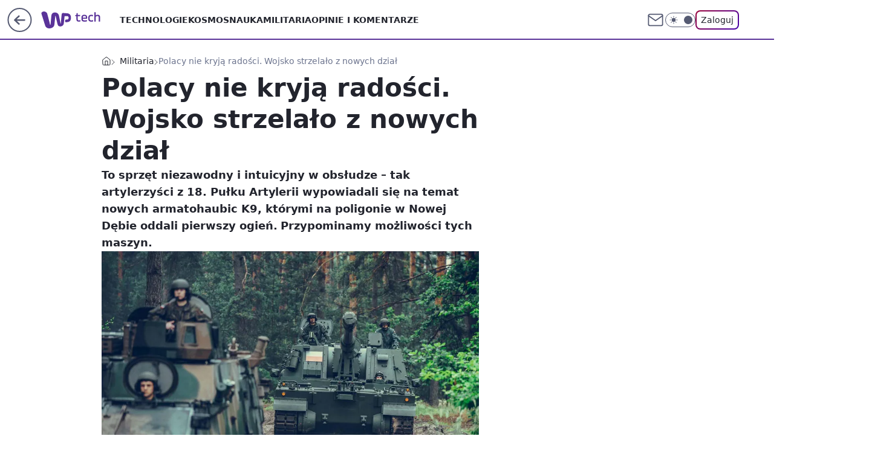

--- FILE ---
content_type: application/javascript
request_url: https://rek.www.wp.pl/gaf.js?rv=2&sn=tech&pvid=5cec1a270f07e328e063&rekids=234802&whbid-test=1&phtml=tech.wp.pl%2Fpolacy-nie-kryja-radosci-wojsko-strzelalo-z-nowych-dzial%2C7044475523508736a&abtest=adtech%7CPRGM-1047%7CA%3Badtech%7CPU-335%7CA%3Badtech%7CPRG-3468%7CB%3Badtech%7CPRGM-1036%7CD%3Badtech%7CFP-76%7CA%3Badtech%7CPRGM-1356%7CA%3Badtech%7CPRGM-1419%7CC%3Badtech%7CPRGM-1589%7CB%3Badtech%7CPRGM-1443%7CA%3Badtech%7CPRGM-1587%7CD%3Badtech%7CPRGM-1615%7CA%3Badtech%7CPRGM-1215%7CC&PWA_adbd=0&darkmode=0&highLayout=0&layout=wide&navType=navigate&cdl=0&ctype=article&ciab=IAB-v3-avbNf2%2CIAB25-2&cid=7044475523508736&csystem=ncr&cdate=2024-07-01&ccategory=militaria&REKtagi=wiadomosci%3Bmilitaria&vw=1280&vh=720&p1=0&spin=qpeel21b&bcv=2
body_size: 5084
content:
qpeel21b({"spin":"qpeel21b","bunch":234802,"context":{"dsa":false,"minor":false,"bidRequestId":"d1558cc5-4f1a-4107-ab6e-bf7b3e6f06cb","maConfig":{"timestamp":"2026-01-20T08:15:08.178Z"},"dfpConfig":{"timestamp":"2026-01-20T10:42:02.482Z"},"sda":[],"targeting":{"client":{},"server":{},"query":{"PWA_adbd":"0","REKtagi":"wiadomosci;militaria","abtest":"adtech|PRGM-1047|A;adtech|PU-335|A;adtech|PRG-3468|B;adtech|PRGM-1036|D;adtech|FP-76|A;adtech|PRGM-1356|A;adtech|PRGM-1419|C;adtech|PRGM-1589|B;adtech|PRGM-1443|A;adtech|PRGM-1587|D;adtech|PRGM-1615|A;adtech|PRGM-1215|C","bcv":"2","ccategory":"militaria","cdate":"2024-07-01","cdl":"0","ciab":"IAB-v3-avbNf2,IAB25-2","cid":"7044475523508736","csystem":"ncr","ctype":"article","darkmode":"0","highLayout":"0","layout":"wide","navType":"navigate","p1":"0","phtml":"tech.wp.pl/polacy-nie-kryja-radosci-wojsko-strzelalo-z-nowych-dzial,7044475523508736a","pvid":"5cec1a270f07e328e063","rekids":"234802","rv":"2","sn":"tech","spin":"qpeel21b","vh":"720","vw":"1280","whbid-test":"1"}},"directOnly":0,"geo":{"country":"840","region":"","city":""},"statid":"","mlId":"","rshsd":"6","isRobot":false,"curr":{"EUR":4.2279,"USD":3.6054,"CHF":4.5608,"GBP":4.8583},"rv":"2","status":{"advf":2,"ma":2,"ma_ads-bidder":2,"ma_cpv-bidder":2,"ma_high-cpm-bidder":2}},"slots":{"11":{"delivered":"1","campaign":null,"dfpConfig":{"placement":"/89844762/Desktop_Tech.wp.pl_x11_art","roshash":"AEHK","ceil":100,"sizes":[[336,280],[640,280],[300,250]],"namedSizes":["fluid"],"div":"div-gpt-ad-x11-art","targeting":{"DFPHASH":"AEHK","emptygaf":"0"},"gfp":"AEHK"}},"12":{"delivered":"1","campaign":null,"dfpConfig":{"placement":"/89844762/Desktop_Tech.wp.pl_x12_art","roshash":"AEHK","ceil":100,"sizes":[[336,280],[640,280],[300,250]],"namedSizes":["fluid"],"div":"div-gpt-ad-x12-art","targeting":{"DFPHASH":"AEHK","emptygaf":"0"},"gfp":"AEHK"}},"13":{"delivered":"1","campaign":null,"dfpConfig":{"placement":"/89844762/Desktop_Tech.wp.pl_x13_art","roshash":"AEHK","ceil":100,"sizes":[[336,280],[640,280],[300,250]],"namedSizes":["fluid"],"div":"div-gpt-ad-x13-art","targeting":{"DFPHASH":"AEHK","emptygaf":"0"},"gfp":"AEHK"}},"14":{"delivered":"1","campaign":{"id":"188890","adm":{"bunch":"234802","creations":[{"height":250,"showLabel":true,"src":"https://mamc.wpcdn.pl/188890/1768918333106/FEN61_300X250.jpg","trackers":{"click":[""],"cview":["//ma.wp.pl/ma.gif?clid=36d4f1d950aab392a9c26b186b340e10\u0026SN=tech\u0026pvid=5cec1a270f07e328e063\u0026action=cvimp\u0026pg=tech.wp.pl\u0026par=iabPageCategories%3D%26iabSiteCategories%3D%26is_adblock%3D0%26hBudgetRate%3DADGJSdl%26bidderID%3D11%26platform%3D8%26cur%3DPLN%26client_id%3D43697%26bidTimestamp%3D1768972690%26partnerID%3D%26utility%3DmHJn-ZstmFWpAcjTbb50Hsbdouek29GIZVb8AWvrufnkZFrBNCUKQoCP6IC3Pke6%26conversionValue%3D0%26bidReqID%3Dd1558cc5-4f1a-4107-ab6e-bf7b3e6f06cb%26inver%3D2%26slotID%3D014%26billing%3Dcpv%26source%3DTG%26pricingModel%3DUadkup1MQIoYaeseiRIAOFZ_4aAwmAjXqN0Cvn5j0PY%26ssp%3Dwp.pl%26userID%3D__UNKNOWN_TELL_US__%26seatFee%3DPMdh9ki5yFVb6FFk1sEptiiYVb0NNNM3Rd8WybYAWnw%26org_id%3D25%26is_robot%3D0%26sn%3Dtech%26geo%3D840%253B%253B%26rekid%3D234802%26targetDomain%3Dfen-mma.com%26test%3D0%26workfID%3D188890%26tpID%3D1405445%26emission%3D3046110%26ttl%3D1769059090%26pvid%3D5cec1a270f07e328e063%26device%3DPERSONAL_COMPUTER%26ip%3DgpTDRr1KKsA3VQHC1Y2Wumyr3kod2VntPT2dXNUeMPw%26seatID%3D36d4f1d950aab392a9c26b186b340e10%26contentID%3D7044475523508736%26hBidPrice%3DADGJSdl%26publisherID%3D308%26domain%3Dtech.wp.pl%26slotSizeWxH%3D300x250%26order%3D266544%26isDev%3Dfalse%26medium%3Ddisplay%26creationID%3D1475928%26editedTimestamp%3D1768918370"],"impression":["//ma.wp.pl/ma.gif?clid=36d4f1d950aab392a9c26b186b340e10\u0026SN=tech\u0026pvid=5cec1a270f07e328e063\u0026action=delivery\u0026pg=tech.wp.pl\u0026par=geo%3D840%253B%253B%26rekid%3D234802%26targetDomain%3Dfen-mma.com%26test%3D0%26workfID%3D188890%26tpID%3D1405445%26emission%3D3046110%26ttl%3D1769059090%26pvid%3D5cec1a270f07e328e063%26device%3DPERSONAL_COMPUTER%26ip%3DgpTDRr1KKsA3VQHC1Y2Wumyr3kod2VntPT2dXNUeMPw%26seatID%3D36d4f1d950aab392a9c26b186b340e10%26contentID%3D7044475523508736%26hBidPrice%3DADGJSdl%26publisherID%3D308%26domain%3Dtech.wp.pl%26slotSizeWxH%3D300x250%26order%3D266544%26isDev%3Dfalse%26medium%3Ddisplay%26creationID%3D1475928%26editedTimestamp%3D1768918370%26iabPageCategories%3D%26iabSiteCategories%3D%26is_adblock%3D0%26hBudgetRate%3DADGJSdl%26bidderID%3D11%26platform%3D8%26cur%3DPLN%26client_id%3D43697%26bidTimestamp%3D1768972690%26partnerID%3D%26utility%3DmHJn-ZstmFWpAcjTbb50Hsbdouek29GIZVb8AWvrufnkZFrBNCUKQoCP6IC3Pke6%26conversionValue%3D0%26bidReqID%3Dd1558cc5-4f1a-4107-ab6e-bf7b3e6f06cb%26inver%3D2%26slotID%3D014%26billing%3Dcpv%26source%3DTG%26pricingModel%3DUadkup1MQIoYaeseiRIAOFZ_4aAwmAjXqN0Cvn5j0PY%26ssp%3Dwp.pl%26userID%3D__UNKNOWN_TELL_US__%26seatFee%3DPMdh9ki5yFVb6FFk1sEptiiYVb0NNNM3Rd8WybYAWnw%26org_id%3D25%26is_robot%3D0%26sn%3Dtech"],"view":["//ma.wp.pl/ma.gif?clid=36d4f1d950aab392a9c26b186b340e10\u0026SN=tech\u0026pvid=5cec1a270f07e328e063\u0026action=view\u0026pg=tech.wp.pl\u0026par=seatFee%3DPMdh9ki5yFVb6FFk1sEptiiYVb0NNNM3Rd8WybYAWnw%26org_id%3D25%26is_robot%3D0%26sn%3Dtech%26geo%3D840%253B%253B%26rekid%3D234802%26targetDomain%3Dfen-mma.com%26test%3D0%26workfID%3D188890%26tpID%3D1405445%26emission%3D3046110%26ttl%3D1769059090%26pvid%3D5cec1a270f07e328e063%26device%3DPERSONAL_COMPUTER%26ip%3DgpTDRr1KKsA3VQHC1Y2Wumyr3kod2VntPT2dXNUeMPw%26seatID%3D36d4f1d950aab392a9c26b186b340e10%26contentID%3D7044475523508736%26hBidPrice%3DADGJSdl%26publisherID%3D308%26domain%3Dtech.wp.pl%26slotSizeWxH%3D300x250%26order%3D266544%26isDev%3Dfalse%26medium%3Ddisplay%26creationID%3D1475928%26editedTimestamp%3D1768918370%26iabPageCategories%3D%26iabSiteCategories%3D%26is_adblock%3D0%26hBudgetRate%3DADGJSdl%26bidderID%3D11%26platform%3D8%26cur%3DPLN%26client_id%3D43697%26bidTimestamp%3D1768972690%26partnerID%3D%26utility%3DmHJn-ZstmFWpAcjTbb50Hsbdouek29GIZVb8AWvrufnkZFrBNCUKQoCP6IC3Pke6%26conversionValue%3D0%26bidReqID%3Dd1558cc5-4f1a-4107-ab6e-bf7b3e6f06cb%26inver%3D2%26slotID%3D014%26billing%3Dcpv%26source%3DTG%26pricingModel%3DUadkup1MQIoYaeseiRIAOFZ_4aAwmAjXqN0Cvn5j0PY%26ssp%3Dwp.pl%26userID%3D__UNKNOWN_TELL_US__"]},"transparentPlaceholder":false,"type":"image","url":"https://fen-mma.com/","width":300}],"redir":"https://ma.wp.pl/redirma?SN=tech\u0026pvid=5cec1a270f07e328e063\u0026par=ip%3DgpTDRr1KKsA3VQHC1Y2Wumyr3kod2VntPT2dXNUeMPw%26seatID%3D36d4f1d950aab392a9c26b186b340e10%26bidReqID%3Dd1558cc5-4f1a-4107-ab6e-bf7b3e6f06cb%26ssp%3Dwp.pl%26test%3D0%26tpID%3D1405445%26device%3DPERSONAL_COMPUTER%26org_id%3D25%26pvid%3D5cec1a270f07e328e063%26domain%3Dtech.wp.pl%26iabPageCategories%3D%26hBudgetRate%3DADGJSdl%26bidTimestamp%3D1768972690%26iabSiteCategories%3D%26emission%3D3046110%26contentID%3D7044475523508736%26hBidPrice%3DADGJSdl%26userID%3D__UNKNOWN_TELL_US__%26publisherID%3D308%26order%3D266544%26isDev%3Dfalse%26medium%3Ddisplay%26bidderID%3D11%26platform%3D8%26cur%3DPLN%26client_id%3D43697%26partnerID%3D%26utility%3DmHJn-ZstmFWpAcjTbb50Hsbdouek29GIZVb8AWvrufnkZFrBNCUKQoCP6IC3Pke6%26inver%3D2%26slotID%3D014%26billing%3Dcpv%26source%3DTG%26seatFee%3DPMdh9ki5yFVb6FFk1sEptiiYVb0NNNM3Rd8WybYAWnw%26slotSizeWxH%3D300x250%26editedTimestamp%3D1768918370%26is_adblock%3D0%26conversionValue%3D0%26pricingModel%3DUadkup1MQIoYaeseiRIAOFZ_4aAwmAjXqN0Cvn5j0PY%26sn%3Dtech%26geo%3D840%253B%253B%26targetDomain%3Dfen-mma.com%26creationID%3D1475928%26is_robot%3D0%26rekid%3D234802%26workfID%3D188890%26ttl%3D1769059090\u0026url=","slot":"14"},"creative":{"Id":"1475928","provider":"ma_cpv-bidder","roshash":"ADGJ","height":250,"width":300,"touchpointId":"1405445","source":{"bidder":"cpv-bidder"}},"sellingModel":{"model":"CPM_INT"}},"dfpConfig":{"placement":"/89844762/Desktop_Tech.wp.pl_x14_art","roshash":"AEHK","ceil":100,"sizes":[[336,280],[640,280],[300,250]],"namedSizes":["fluid"],"div":"div-gpt-ad-x14-art","targeting":{"DFPHASH":"AEHK","emptygaf":"0"},"gfp":"AEHK"}},"15":{"delivered":"1","campaign":null,"dfpConfig":{"placement":"/89844762/Desktop_Tech.wp.pl_x15_art","roshash":"AEHK","ceil":100,"sizes":[[728,90],[970,300],[950,90],[980,120],[980,90],[970,150],[970,90],[970,250],[930,180],[950,200],[750,100],[970,66],[750,200],[960,90],[970,100],[750,300],[970,200],[950,300]],"namedSizes":["fluid"],"div":"div-gpt-ad-x15-art","targeting":{"DFPHASH":"AEHK","emptygaf":"0"},"gfp":"AEHK"}},"16":{"delivered":"1","campaign":null,"dfpConfig":{"placement":"/89844762/Desktop_Tech.wp.pl_x16","roshash":"AEHK","ceil":100,"sizes":[[728,90],[970,300],[950,90],[980,120],[980,90],[970,150],[970,90],[970,250],[930,180],[950,200],[750,100],[970,66],[750,200],[960,90],[970,100],[750,300],[970,200],[950,300]],"namedSizes":["fluid"],"div":"div-gpt-ad-x16","targeting":{"DFPHASH":"AEHK","emptygaf":"0"},"gfp":"AEHK"}},"17":{"delivered":"1","campaign":null,"dfpConfig":{"placement":"/89844762/Desktop_Tech.wp.pl_x17","roshash":"AEHK","ceil":100,"sizes":[[728,90],[970,300],[950,90],[980,120],[980,90],[970,150],[970,90],[970,250],[930,180],[950,200],[750,100],[970,66],[750,200],[960,90],[970,100],[750,300],[970,200],[950,300]],"namedSizes":["fluid"],"div":"div-gpt-ad-x17","targeting":{"DFPHASH":"AEHK","emptygaf":"0"},"gfp":"AEHK"}},"18":{"delivered":"1","campaign":null,"dfpConfig":{"placement":"/89844762/Desktop_Tech.wp.pl_x18","roshash":"AEHK","ceil":100,"sizes":[[728,90],[970,300],[950,90],[980,120],[980,90],[970,150],[970,90],[970,250],[930,180],[950,200],[750,100],[970,66],[750,200],[960,90],[970,100],[750,300],[970,200],[950,300]],"namedSizes":["fluid"],"div":"div-gpt-ad-x18","targeting":{"DFPHASH":"AEHK","emptygaf":"0"},"gfp":"AEHK"}},"19":{"delivered":"1","campaign":null,"dfpConfig":{"placement":"/89844762/Desktop_Tech.wp.pl_x19","roshash":"AEHK","ceil":100,"sizes":[[728,90],[970,300],[950,90],[980,120],[980,90],[970,150],[970,90],[970,250],[930,180],[950,200],[750,100],[970,66],[750,200],[960,90],[970,100],[750,300],[970,200],[950,300]],"namedSizes":["fluid"],"div":"div-gpt-ad-x19","targeting":{"DFPHASH":"AEHK","emptygaf":"0"},"gfp":"AEHK"}},"2":{"delivered":"1","campaign":{"id":"188138","capping":"PWAck=27120597\u0026PWAclt=720\u0026tpl=1","adm":{"bunch":"234802","creations":[{"cbConfig":{"blur":false,"bottomBar":false,"fullPage":false,"message":"Przekierowanie za {{time}} sekund{{y}}","timeout":15000},"height":870,"pixels":["//ad.doubleclick.net/ddm/trackimp/N195005.3920530WPPL/B34932776.437718536;dc_trk_aid=630816842;dc_trk_cid=248486076;ord=1768972690;dc_lat=;dc_rdid=;tag_for_child_directed_treatment=;tfua=;gdpr=${GDPR};gdpr_consent=${GDPR_CONSENT_755};ltd=${LIMITED_ADS};dc_tdv=1?"],"scalable":"1","showLabel":false,"src":"https://mamc.wpcdn.pl/188138/1767951247150/2377-003_Zestawomania_01-2026_1920x870_wp_CBF_Monika_Szczepaniak-C.jpg","trackers":{"click":[""],"cview":["//ma.wp.pl/ma.gif?clid=0d75fec0bdabe60e0af571ed047f75a2\u0026SN=tech\u0026pvid=5cec1a270f07e328e063\u0026action=cvimp\u0026pg=tech.wp.pl\u0026par=is_adblock%3D0%26pvid%3D5cec1a270f07e328e063%26hBudgetRate%3DADGMSVY%26platform%3D8%26conversionValue%3D0%26test%3D0%26emission%3D3044263%26order%3D265844%26ttl%3D1769059090%26bidderID%3D11%26utility%3D_oLA6gtUjaJlZyn6NYHrRfg3s3T2c5mUdJI8FUDH0EUKQSimgZbejtuYY5BNGjSn%26ssp%3Dwp.pl%26userID%3D__UNKNOWN_TELL_US__%26inver%3D2%26creationID%3D1469309%26workfID%3D188138%26domain%3Dtech.wp.pl%26billing%3Dcpv%26hBidPrice%3DADGMSVY%26isDev%3Dfalse%26bidReqID%3Dd1558cc5-4f1a-4107-ab6e-bf7b3e6f06cb%26device%3DPERSONAL_COMPUTER%26publisherID%3D308%26org_id%3D25%26iabSiteCategories%3D%26targetDomain%3Dmediamarkt.pl%26seatID%3D0d75fec0bdabe60e0af571ed047f75a2%26source%3DTG%26editedTimestamp%3D1767951378%26iabPageCategories%3D%26sn%3Dtech%26geo%3D840%253B%253B%26bidTimestamp%3D1768972690%26slotID%3D002%26ip%3DfQiNzrZBdP0c1dnRf_Ie6RP4aY4HwMgpQ_3j8fFIsX8%26cur%3DPLN%26seatFee%3D8K4ynijl_1s7nsLMs-zbNPgrpWMHu3ilS4npnzUiWrI%26client_id%3D29939%26is_robot%3D0%26partnerID%3D%26contentID%3D7044475523508736%26medium%3Ddisplay%26rekid%3D234802%26slotSizeWxH%3D1920x870%26tpID%3D1401974%26pricingModel%3DPD5QuAueJ50pJ5NVYpCkTVCz8dxLInBMiCGJ4yIrkHo"],"impression":["//ma.wp.pl/ma.gif?clid=0d75fec0bdabe60e0af571ed047f75a2\u0026SN=tech\u0026pvid=5cec1a270f07e328e063\u0026action=delivery\u0026pg=tech.wp.pl\u0026par=client_id%3D29939%26is_robot%3D0%26partnerID%3D%26contentID%3D7044475523508736%26medium%3Ddisplay%26rekid%3D234802%26slotSizeWxH%3D1920x870%26tpID%3D1401974%26pricingModel%3DPD5QuAueJ50pJ5NVYpCkTVCz8dxLInBMiCGJ4yIrkHo%26is_adblock%3D0%26pvid%3D5cec1a270f07e328e063%26hBudgetRate%3DADGMSVY%26platform%3D8%26conversionValue%3D0%26test%3D0%26emission%3D3044263%26order%3D265844%26ttl%3D1769059090%26bidderID%3D11%26utility%3D_oLA6gtUjaJlZyn6NYHrRfg3s3T2c5mUdJI8FUDH0EUKQSimgZbejtuYY5BNGjSn%26ssp%3Dwp.pl%26userID%3D__UNKNOWN_TELL_US__%26inver%3D2%26creationID%3D1469309%26workfID%3D188138%26domain%3Dtech.wp.pl%26billing%3Dcpv%26hBidPrice%3DADGMSVY%26isDev%3Dfalse%26bidReqID%3Dd1558cc5-4f1a-4107-ab6e-bf7b3e6f06cb%26device%3DPERSONAL_COMPUTER%26publisherID%3D308%26org_id%3D25%26iabSiteCategories%3D%26targetDomain%3Dmediamarkt.pl%26seatID%3D0d75fec0bdabe60e0af571ed047f75a2%26source%3DTG%26editedTimestamp%3D1767951378%26iabPageCategories%3D%26sn%3Dtech%26geo%3D840%253B%253B%26bidTimestamp%3D1768972690%26slotID%3D002%26ip%3DfQiNzrZBdP0c1dnRf_Ie6RP4aY4HwMgpQ_3j8fFIsX8%26cur%3DPLN%26seatFee%3D8K4ynijl_1s7nsLMs-zbNPgrpWMHu3ilS4npnzUiWrI"],"view":["//ma.wp.pl/ma.gif?clid=0d75fec0bdabe60e0af571ed047f75a2\u0026SN=tech\u0026pvid=5cec1a270f07e328e063\u0026action=view\u0026pg=tech.wp.pl\u0026par=contentID%3D7044475523508736%26medium%3Ddisplay%26rekid%3D234802%26slotSizeWxH%3D1920x870%26tpID%3D1401974%26pricingModel%3DPD5QuAueJ50pJ5NVYpCkTVCz8dxLInBMiCGJ4yIrkHo%26is_adblock%3D0%26pvid%3D5cec1a270f07e328e063%26hBudgetRate%3DADGMSVY%26platform%3D8%26conversionValue%3D0%26test%3D0%26emission%3D3044263%26order%3D265844%26ttl%3D1769059090%26bidderID%3D11%26utility%3D_oLA6gtUjaJlZyn6NYHrRfg3s3T2c5mUdJI8FUDH0EUKQSimgZbejtuYY5BNGjSn%26ssp%3Dwp.pl%26userID%3D__UNKNOWN_TELL_US__%26inver%3D2%26creationID%3D1469309%26workfID%3D188138%26domain%3Dtech.wp.pl%26billing%3Dcpv%26hBidPrice%3DADGMSVY%26isDev%3Dfalse%26bidReqID%3Dd1558cc5-4f1a-4107-ab6e-bf7b3e6f06cb%26device%3DPERSONAL_COMPUTER%26publisherID%3D308%26org_id%3D25%26iabSiteCategories%3D%26targetDomain%3Dmediamarkt.pl%26seatID%3D0d75fec0bdabe60e0af571ed047f75a2%26source%3DTG%26editedTimestamp%3D1767951378%26iabPageCategories%3D%26sn%3Dtech%26geo%3D840%253B%253B%26bidTimestamp%3D1768972690%26slotID%3D002%26ip%3DfQiNzrZBdP0c1dnRf_Ie6RP4aY4HwMgpQ_3j8fFIsX8%26cur%3DPLN%26seatFee%3D8K4ynijl_1s7nsLMs-zbNPgrpWMHu3ilS4npnzUiWrI%26client_id%3D29939%26is_robot%3D0%26partnerID%3D"]},"transparentPlaceholder":false,"type":"image","url":"https://ad.doubleclick.net/ddm/trackclk/N195005.3920530WPPL/B34932776.437718536;dc_trk_aid=630816842;dc_trk_cid=248486076;dc_lat=;dc_rdid=;tag_for_child_directed_treatment=;tfua=;gdpr=${GDPR};gdpr_consent=${GDPR_CONSENT_755};ltd=${LIMITED_ADS};dc_tdv=1","width":1920}],"redir":"https://ma.wp.pl/redirma?SN=tech\u0026pvid=5cec1a270f07e328e063\u0026par=geo%3D840%253B%253B%26creationID%3D1469309%26partnerID%3D%26platform%3D8%26ssp%3Dwp.pl%26userID%3D__UNKNOWN_TELL_US__%26hBidPrice%3DADGMSVY%26org_id%3D25%26medium%3Ddisplay%26rekid%3D234802%26pvid%3D5cec1a270f07e328e063%26publisherID%3D308%26iabPageCategories%3D%26tpID%3D1401974%26editedTimestamp%3D1767951378%26bidTimestamp%3D1768972690%26slotID%3D002%26is_adblock%3D0%26ttl%3D1769059090%26isDev%3Dfalse%26bidReqID%3Dd1558cc5-4f1a-4107-ab6e-bf7b3e6f06cb%26iabSiteCategories%3D%26inver%3D2%26hBudgetRate%3DADGMSVY%26conversionValue%3D0%26bidderID%3D11%26utility%3D_oLA6gtUjaJlZyn6NYHrRfg3s3T2c5mUdJI8FUDH0EUKQSimgZbejtuYY5BNGjSn%26targetDomain%3Dmediamarkt.pl%26sn%3Dtech%26ip%3DfQiNzrZBdP0c1dnRf_Ie6RP4aY4HwMgpQ_3j8fFIsX8%26client_id%3D29939%26is_robot%3D0%26contentID%3D7044475523508736%26slotSizeWxH%3D1920x870%26order%3D265844%26seatID%3D0d75fec0bdabe60e0af571ed047f75a2%26test%3D0%26workfID%3D188138%26domain%3Dtech.wp.pl%26billing%3Dcpv%26cur%3DPLN%26seatFee%3D8K4ynijl_1s7nsLMs-zbNPgrpWMHu3ilS4npnzUiWrI%26pricingModel%3DPD5QuAueJ50pJ5NVYpCkTVCz8dxLInBMiCGJ4yIrkHo%26emission%3D3044263%26device%3DPERSONAL_COMPUTER%26source%3DTG\u0026url=","slot":"2"},"creative":{"Id":"1469309","provider":"ma_cpv-bidder","roshash":"DJMP","height":870,"width":1920,"touchpointId":"1401974","source":{"bidder":"cpv-bidder"}},"sellingModel":{"model":"CPM_INT"}},"dfpConfig":{"placement":"/89844762/Desktop_Tech.wp.pl_x02","roshash":"DJMP","ceil":100,"sizes":[[970,300],[970,600],[750,300],[950,300],[980,600],[1920,870],[1200,600],[750,400],[960,640]],"namedSizes":["fluid"],"div":"div-gpt-ad-x02","targeting":{"DFPHASH":"DJMP","emptygaf":"0"},"gfp":"BJMP"}},"24":{"delivered":"","campaign":null,"dfpConfig":null},"25":{"delivered":"1","campaign":null,"dfpConfig":{"placement":"/89844762/Desktop_Tech.wp.pl_x25_art","roshash":"AEHK","ceil":100,"sizes":[[336,280],[640,280],[300,250]],"namedSizes":["fluid"],"div":"div-gpt-ad-x25-art","targeting":{"DFPHASH":"AEHK","emptygaf":"0"},"gfp":"AEHK"}},"27":{"delivered":"1","campaign":null,"dfpConfig":{"placement":"/89844762/Desktop_Tech.wp.pl_x27_art","roshash":"AEHK","ceil":100,"sizes":[[160,600]],"namedSizes":["fluid"],"div":"div-gpt-ad-x27-art","targeting":{"DFPHASH":"AEHK","emptygaf":"0"},"gfp":"AEHK"}},"28":{"delivered":"","campaign":null,"dfpConfig":null},"29":{"delivered":"","campaign":null,"dfpConfig":null},"3":{"delivered":"1","campaign":null,"dfpConfig":{"placement":"/89844762/Desktop_Tech.wp.pl_x03_art","roshash":"AEHK","ceil":100,"sizes":[[728,90],[970,300],[950,90],[980,120],[980,90],[970,150],[970,90],[970,250],[930,180],[950,200],[750,100],[970,66],[750,200],[960,90],[970,100],[750,300],[970,200],[950,300]],"namedSizes":["fluid"],"div":"div-gpt-ad-x03-art","targeting":{"DFPHASH":"AEHK","emptygaf":"0"},"gfp":"AEHK"}},"32":{"delivered":"1","campaign":null,"dfpConfig":{"placement":"/89844762/Desktop_Tech.wp.pl_x32_art","roshash":"AEHK","ceil":100,"sizes":[[336,280],[640,280],[300,250]],"namedSizes":["fluid"],"div":"div-gpt-ad-x32-art","targeting":{"DFPHASH":"AEHK","emptygaf":"0"},"gfp":"AEHK"}},"33":{"delivered":"1","campaign":null,"dfpConfig":{"placement":"/89844762/Desktop_Tech.wp.pl_x33_art","roshash":"AEHK","ceil":100,"sizes":[[336,280],[640,280],[300,250]],"namedSizes":["fluid"],"div":"div-gpt-ad-x33-art","targeting":{"DFPHASH":"AEHK","emptygaf":"0"},"gfp":"AEHK"}},"34":{"delivered":"1","campaign":null,"dfpConfig":{"placement":"/89844762/Desktop_Tech.wp.pl_x34_art","roshash":"AEHK","ceil":100,"sizes":[[300,250]],"namedSizes":["fluid"],"div":"div-gpt-ad-x34-art","targeting":{"DFPHASH":"AEHK","emptygaf":"0"},"gfp":"AEHK"}},"35":{"delivered":"1","campaign":null,"dfpConfig":{"placement":"/89844762/Desktop_Tech.wp.pl_x35_art","roshash":"AEHK","ceil":100,"sizes":[[300,600],[300,250]],"namedSizes":["fluid"],"div":"div-gpt-ad-x35-art","targeting":{"DFPHASH":"AEHK","emptygaf":"0"},"gfp":"AEHK"}},"36":{"delivered":"1","campaign":null,"dfpConfig":{"placement":"/89844762/Desktop_Tech.wp.pl_x36_art","roshash":"AEHK","ceil":100,"sizes":[[300,600],[300,250]],"namedSizes":["fluid"],"div":"div-gpt-ad-x36-art","targeting":{"DFPHASH":"AEHK","emptygaf":"0"},"gfp":"AEHK"}},"37":{"delivered":"1","campaign":null,"dfpConfig":{"placement":"/89844762/Desktop_Tech.wp.pl_x37_art","roshash":"AEHK","ceil":100,"sizes":[[300,600],[300,250]],"namedSizes":["fluid"],"div":"div-gpt-ad-x37-art","targeting":{"DFPHASH":"AEHK","emptygaf":"0"},"gfp":"AEHK"}},"40":{"delivered":"1","campaign":null,"dfpConfig":{"placement":"/89844762/Desktop_Tech.wp.pl_x40","roshash":"AFIL","ceil":100,"sizes":[[300,250]],"namedSizes":["fluid"],"div":"div-gpt-ad-x40","targeting":{"DFPHASH":"AFIL","emptygaf":"0"},"gfp":"AFIL"}},"5":{"delivered":"1","campaign":null,"dfpConfig":{"placement":"/89844762/Desktop_Tech.wp.pl_x05_art","roshash":"AEHK","ceil":100,"sizes":[[336,280],[640,280],[300,250]],"namedSizes":["fluid"],"div":"div-gpt-ad-x05-art","targeting":{"DFPHASH":"AEHK","emptygaf":"0"},"gfp":"AEHK"}},"50":{"delivered":"1","campaign":null,"dfpConfig":{"placement":"/89844762/Desktop_Tech.wp.pl_x50_art","roshash":"AEHK","ceil":100,"sizes":[[728,90],[970,300],[950,90],[980,120],[980,90],[970,150],[970,90],[970,250],[930,180],[950,200],[750,100],[970,66],[750,200],[960,90],[970,100],[750,300],[970,200],[950,300]],"namedSizes":["fluid"],"div":"div-gpt-ad-x50-art","targeting":{"DFPHASH":"AEHK","emptygaf":"0"},"gfp":"AEHK"}},"52":{"delivered":"1","campaign":null,"dfpConfig":{"placement":"/89844762/Desktop_Tech.wp.pl_x52_art","roshash":"AEHK","ceil":100,"sizes":[[300,250]],"namedSizes":["fluid"],"div":"div-gpt-ad-x52-art","targeting":{"DFPHASH":"AEHK","emptygaf":"0"},"gfp":"AEHK"}},"529":{"delivered":"1","campaign":null,"dfpConfig":{"placement":"/89844762/Desktop_Tech.wp.pl_x529","roshash":"AEHK","ceil":100,"sizes":[[300,250]],"namedSizes":["fluid"],"div":"div-gpt-ad-x529","targeting":{"DFPHASH":"AEHK","emptygaf":"0"},"gfp":"AEHK"}},"53":{"delivered":"1","campaign":null,"dfpConfig":{"placement":"/89844762/Desktop_Tech.wp.pl_x53_art","roshash":"AEHK","ceil":100,"sizes":[[728,90],[970,300],[950,90],[980,120],[980,90],[970,150],[970,600],[970,90],[970,250],[930,180],[950,200],[750,100],[970,66],[750,200],[960,90],[970,100],[750,300],[970,200],[940,600]],"namedSizes":["fluid"],"div":"div-gpt-ad-x53-art","targeting":{"DFPHASH":"AEHK","emptygaf":"0"},"gfp":"AEHK"}},"531":{"delivered":"1","campaign":null,"dfpConfig":{"placement":"/89844762/Desktop_Tech.wp.pl_x531","roshash":"AEHK","ceil":100,"sizes":[[300,250]],"namedSizes":["fluid"],"div":"div-gpt-ad-x531","targeting":{"DFPHASH":"AEHK","emptygaf":"0"},"gfp":"AEHK"}},"541":{"lazy":1,"delivered":"1","campaign":{"id":"188277","adm":{"bunch":"234802","creations":[{"height":600,"scalable":"1","showLabel":true,"src":"https://mamc.wpcdn.pl/188277/1768218730756/pudelek-wosp-vB-300x600.jpg","trackers":{"click":[""],"cview":["//ma.wp.pl/ma.gif?clid=36d4f1d950aab392a9c26b186b340e10\u0026SN=tech\u0026pvid=5cec1a270f07e328e063\u0026action=cvimp\u0026pg=tech.wp.pl\u0026par=emission%3D3044803%26order%3D266039%26ttl%3D1769059090%26pvid%3D5cec1a270f07e328e063%26creationID%3D1470128%26seatID%3D36d4f1d950aab392a9c26b186b340e10%26editedTimestamp%3D1768218902%26geo%3D840%253B%253B%26bidTimestamp%3D1768972690%26hBudgetRate%3DADGJMPS%26userID%3D__UNKNOWN_TELL_US__%26slotSizeWxH%3D300x600%26workfID%3D188277%26tpID%3D1402616%26is_robot%3D0%26contentID%3D7044475523508736%26pricingModel%3DF_9htJkSe9nnL3sCVWPdw6m2VWrNnPX9FwTf1H4yxo0%26iabPageCategories%3D%26is_adblock%3D0%26bidderID%3D11%26isDev%3Dfalse%26bidReqID%3Dd1558cc5-4f1a-4107-ab6e-bf7b3e6f06cb%26publisherID%3D308%26seatFee%3DVOXGCdRPxLHmNJPNjP6iEAD_R0iXb50WALTNcDZIM-M%26iabSiteCategories%3D%26hBidPrice%3DADGJMPS%26ssp%3Dwp.pl%26device%3DPERSONAL_COMPUTER%26inver%3D2%26ip%3DiHTkrDRCW99xkUFTLEiWYr_ibca6iFcu5NVDbCH9HhE%26utility%3Di5hL2mWiTz07wItvDFsEn7K9GvD-r4oMGP9171vjHZw94IkIkTteuqeSYzeFu4p6%26slotID%3D541%26test%3D0%26org_id%3D25%26sn%3Dtech%26medium%3Ddisplay%26rekid%3D234802%26domain%3Dtech.wp.pl%26targetDomain%3Dallegro.pl%26client_id%3D38851%26source%3DTG%26partnerID%3D%26platform%3D8%26conversionValue%3D0%26cur%3DPLN%26billing%3Dcpv"],"impression":["//ma.wp.pl/ma.gif?clid=36d4f1d950aab392a9c26b186b340e10\u0026SN=tech\u0026pvid=5cec1a270f07e328e063\u0026action=delivery\u0026pg=tech.wp.pl\u0026par=is_robot%3D0%26contentID%3D7044475523508736%26pricingModel%3DF_9htJkSe9nnL3sCVWPdw6m2VWrNnPX9FwTf1H4yxo0%26iabPageCategories%3D%26is_adblock%3D0%26bidderID%3D11%26isDev%3Dfalse%26bidReqID%3Dd1558cc5-4f1a-4107-ab6e-bf7b3e6f06cb%26publisherID%3D308%26seatFee%3DVOXGCdRPxLHmNJPNjP6iEAD_R0iXb50WALTNcDZIM-M%26iabSiteCategories%3D%26hBidPrice%3DADGJMPS%26ssp%3Dwp.pl%26device%3DPERSONAL_COMPUTER%26inver%3D2%26ip%3DiHTkrDRCW99xkUFTLEiWYr_ibca6iFcu5NVDbCH9HhE%26utility%3Di5hL2mWiTz07wItvDFsEn7K9GvD-r4oMGP9171vjHZw94IkIkTteuqeSYzeFu4p6%26slotID%3D541%26test%3D0%26org_id%3D25%26sn%3Dtech%26medium%3Ddisplay%26rekid%3D234802%26domain%3Dtech.wp.pl%26targetDomain%3Dallegro.pl%26client_id%3D38851%26source%3DTG%26partnerID%3D%26platform%3D8%26conversionValue%3D0%26cur%3DPLN%26billing%3Dcpv%26emission%3D3044803%26order%3D266039%26ttl%3D1769059090%26pvid%3D5cec1a270f07e328e063%26creationID%3D1470128%26seatID%3D36d4f1d950aab392a9c26b186b340e10%26editedTimestamp%3D1768218902%26geo%3D840%253B%253B%26bidTimestamp%3D1768972690%26hBudgetRate%3DADGJMPS%26userID%3D__UNKNOWN_TELL_US__%26slotSizeWxH%3D300x600%26workfID%3D188277%26tpID%3D1402616"],"view":["//ma.wp.pl/ma.gif?clid=36d4f1d950aab392a9c26b186b340e10\u0026SN=tech\u0026pvid=5cec1a270f07e328e063\u0026action=view\u0026pg=tech.wp.pl\u0026par=ttl%3D1769059090%26pvid%3D5cec1a270f07e328e063%26creationID%3D1470128%26seatID%3D36d4f1d950aab392a9c26b186b340e10%26editedTimestamp%3D1768218902%26geo%3D840%253B%253B%26bidTimestamp%3D1768972690%26hBudgetRate%3DADGJMPS%26userID%3D__UNKNOWN_TELL_US__%26slotSizeWxH%3D300x600%26workfID%3D188277%26tpID%3D1402616%26is_robot%3D0%26contentID%3D7044475523508736%26pricingModel%3DF_9htJkSe9nnL3sCVWPdw6m2VWrNnPX9FwTf1H4yxo0%26iabPageCategories%3D%26is_adblock%3D0%26bidderID%3D11%26isDev%3Dfalse%26bidReqID%3Dd1558cc5-4f1a-4107-ab6e-bf7b3e6f06cb%26publisherID%3D308%26seatFee%3DVOXGCdRPxLHmNJPNjP6iEAD_R0iXb50WALTNcDZIM-M%26iabSiteCategories%3D%26hBidPrice%3DADGJMPS%26ssp%3Dwp.pl%26device%3DPERSONAL_COMPUTER%26inver%3D2%26ip%3DiHTkrDRCW99xkUFTLEiWYr_ibca6iFcu5NVDbCH9HhE%26utility%3Di5hL2mWiTz07wItvDFsEn7K9GvD-r4oMGP9171vjHZw94IkIkTteuqeSYzeFu4p6%26slotID%3D541%26test%3D0%26org_id%3D25%26sn%3Dtech%26medium%3Ddisplay%26rekid%3D234802%26domain%3Dtech.wp.pl%26targetDomain%3Dallegro.pl%26client_id%3D38851%26source%3DTG%26partnerID%3D%26platform%3D8%26conversionValue%3D0%26cur%3DPLN%26billing%3Dcpv%26emission%3D3044803%26order%3D266039"]},"transparentPlaceholder":false,"type":"image","url":"https://www.pudelek.pl/pudelek-na-wosp-zrobmy-z-dramy-cos-dobrego-wylicytuj-statuetke-dla-dramy-roku-ktora-paulina-smaszcz-rozbila-podczas-naszych-urodzin-7242969064376832a?pvclid=01KEVKPXV0DFYETZ9XJMW9ND6Z","width":300}],"redir":"https://ma.wp.pl/redirma?SN=tech\u0026pvid=5cec1a270f07e328e063\u0026par=hBudgetRate%3DADGJMPS%26slotSizeWxH%3D300x600%26test%3D0%26org_id%3D25%26cur%3DPLN%26order%3D266039%26isDev%3Dfalse%26bidReqID%3Dd1558cc5-4f1a-4107-ab6e-bf7b3e6f06cb%26sn%3Dtech%26platform%3D8%26iabPageCategories%3D%26bidderID%3D11%26publisherID%3D308%26hBidPrice%3DADGJMPS%26source%3DTG%26emission%3D3044803%26creationID%3D1470128%26seatID%3D36d4f1d950aab392a9c26b186b340e10%26editedTimestamp%3D1768218902%26userID%3D__UNKNOWN_TELL_US__%26iabSiteCategories%3D%26slotID%3D541%26rekid%3D234802%26is_robot%3D0%26device%3DPERSONAL_COMPUTER%26utility%3Di5hL2mWiTz07wItvDFsEn7K9GvD-r4oMGP9171vjHZw94IkIkTteuqeSYzeFu4p6%26targetDomain%3Dallegro.pl%26partnerID%3D%26bidTimestamp%3D1768972690%26inver%3D2%26domain%3Dtech.wp.pl%26client_id%3D38851%26conversionValue%3D0%26billing%3Dcpv%26ttl%3D1769059090%26workfID%3D188277%26contentID%3D7044475523508736%26pricingModel%3DF_9htJkSe9nnL3sCVWPdw6m2VWrNnPX9FwTf1H4yxo0%26pvid%3D5cec1a270f07e328e063%26tpID%3D1402616%26seatFee%3DVOXGCdRPxLHmNJPNjP6iEAD_R0iXb50WALTNcDZIM-M%26ssp%3Dwp.pl%26ip%3DiHTkrDRCW99xkUFTLEiWYr_ibca6iFcu5NVDbCH9HhE%26medium%3Ddisplay%26geo%3D840%253B%253B%26is_adblock%3D0\u0026url=","slot":"541"},"creative":{"Id":"1470128","provider":"ma_cpv-bidder","roshash":"ADGJ","height":600,"width":300,"touchpointId":"1402616","source":{"bidder":"cpv-bidder"}},"sellingModel":{"model":"CPM_INT"}},"dfpConfig":{"placement":"/89844762/Desktop_Tech.wp.pl_x541_art","roshash":"AEHK","ceil":100,"sizes":[[300,600],[300,250]],"namedSizes":["fluid"],"div":"div-gpt-ad-x541-art","targeting":{"DFPHASH":"AEHK","emptygaf":"0"},"gfp":"AEHK"}},"59":{"delivered":"1","campaign":null,"dfpConfig":{"placement":"/89844762/Desktop_Tech.wp.pl_x59_art","roshash":"AEHK","ceil":100,"sizes":[[300,600],[300,250]],"namedSizes":["fluid"],"div":"div-gpt-ad-x59-art","targeting":{"DFPHASH":"AEHK","emptygaf":"0"},"gfp":"AEHK"}},"6":{"delivered":"","campaign":null,"dfpConfig":null},"61":{"delivered":"1","campaign":null,"dfpConfig":{"placement":"/89844762/Desktop_Tech.wp.pl_x61_art","roshash":"AEHK","ceil":100,"sizes":[[336,280],[640,280],[300,250]],"namedSizes":["fluid"],"div":"div-gpt-ad-x61-art","targeting":{"DFPHASH":"AEHK","emptygaf":"0"},"gfp":"AEHK"}},"67":{"delivered":"1","campaign":null,"dfpConfig":{"placement":"/89844762/Desktop_Tech.wp.pl_x67_art","roshash":"ADJM","ceil":100,"sizes":[[300,50]],"namedSizes":["fluid"],"div":"div-gpt-ad-x67-art","targeting":{"DFPHASH":"ADJM","emptygaf":"0"},"gfp":"ADJM"}},"7":{"delivered":"","campaign":null,"dfpConfig":null},"70":{"delivered":"1","campaign":null,"dfpConfig":{"placement":"/89844762/Desktop_Tech.wp.pl_x70_art","roshash":"AEHK","ceil":100,"sizes":[[728,90],[970,300],[950,90],[980,120],[980,90],[970,150],[970,90],[970,250],[930,180],[950,200],[750,100],[970,66],[750,200],[960,90],[970,100],[750,300],[970,200],[950,300]],"namedSizes":["fluid"],"div":"div-gpt-ad-x70-art","targeting":{"DFPHASH":"AEHK","emptygaf":"0"},"gfp":"AEHK"}},"716":{"delivered":"","campaign":null,"dfpConfig":null},"717":{"delivered":"","campaign":null,"dfpConfig":null},"72":{"delivered":"1","campaign":null,"dfpConfig":{"placement":"/89844762/Desktop_Tech.wp.pl_x72_art","roshash":"AEHK","ceil":100,"sizes":[[300,250]],"namedSizes":["fluid"],"div":"div-gpt-ad-x72-art","targeting":{"DFPHASH":"AEHK","emptygaf":"0"},"gfp":"AEHK"}},"79":{"delivered":"1","campaign":null,"dfpConfig":{"placement":"/89844762/Desktop_Tech.wp.pl_x79_art","roshash":"AEHK","ceil":100,"sizes":[[300,600],[300,250]],"namedSizes":["fluid"],"div":"div-gpt-ad-x79-art","targeting":{"DFPHASH":"AEHK","emptygaf":"0"},"gfp":"AEHK"}},"8":{"delivered":"","campaign":null,"dfpConfig":null},"80":{"delivered":"1","campaign":null,"dfpConfig":{"placement":"/89844762/Desktop_Tech.wp.pl_x80_art","roshash":"ADLO","ceil":100,"sizes":[[1,1]],"namedSizes":["fluid"],"div":"div-gpt-ad-x80-art","isNative":1,"targeting":{"DFPHASH":"ADLO","emptygaf":"0"},"gfp":"ADLO"}},"81":{"delivered":"1","campaign":null,"dfpConfig":{"placement":"/89844762/Desktop_Tech.wp.pl_x81_art","roshash":"ADLO","ceil":100,"sizes":[[1,1]],"namedSizes":["fluid"],"div":"div-gpt-ad-x81-art","isNative":1,"targeting":{"DFPHASH":"ADLO","emptygaf":"0"},"gfp":"ADLO"}},"810":{"delivered":"","campaign":null,"dfpConfig":null},"811":{"delivered":"","campaign":null,"dfpConfig":null},"812":{"delivered":"","campaign":null,"dfpConfig":null},"813":{"delivered":"","campaign":null,"dfpConfig":null},"814":{"delivered":"","campaign":null,"dfpConfig":null},"815":{"delivered":"","campaign":null,"dfpConfig":null},"816":{"delivered":"","campaign":null,"dfpConfig":null},"817":{"delivered":"","campaign":null,"dfpConfig":null},"82":{"delivered":"1","campaign":null,"dfpConfig":{"placement":"/89844762/Desktop_Tech.wp.pl_x82_art","roshash":"ADLO","ceil":100,"sizes":[[1,1]],"namedSizes":["fluid"],"div":"div-gpt-ad-x82-art","isNative":1,"targeting":{"DFPHASH":"ADLO","emptygaf":"0"},"gfp":"ADLO"}},"826":{"delivered":"","campaign":null,"dfpConfig":null},"827":{"delivered":"","campaign":null,"dfpConfig":null},"828":{"delivered":"","campaign":null,"dfpConfig":null},"83":{"delivered":"1","campaign":null,"dfpConfig":{"placement":"/89844762/Desktop_Tech.wp.pl_x83_art","roshash":"ADLO","ceil":100,"sizes":[[1,1]],"namedSizes":["fluid"],"div":"div-gpt-ad-x83-art","isNative":1,"targeting":{"DFPHASH":"ADLO","emptygaf":"0"},"gfp":"ADLO"}},"89":{"delivered":"","campaign":null,"dfpConfig":null},"90":{"delivered":"1","campaign":null,"dfpConfig":{"placement":"/89844762/Desktop_Tech.wp.pl_x90_art","roshash":"AEHK","ceil":100,"sizes":[[728,90],[970,300],[950,90],[980,120],[980,90],[970,150],[970,90],[970,250],[930,180],[950,200],[750,100],[970,66],[750,200],[960,90],[970,100],[750,300],[970,200],[950,300]],"namedSizes":["fluid"],"div":"div-gpt-ad-x90-art","targeting":{"DFPHASH":"AEHK","emptygaf":"0"},"gfp":"AEHK"}},"92":{"delivered":"1","campaign":null,"dfpConfig":{"placement":"/89844762/Desktop_Tech.wp.pl_x92_art","roshash":"AEHK","ceil":100,"sizes":[[300,250]],"namedSizes":["fluid"],"div":"div-gpt-ad-x92-art","targeting":{"DFPHASH":"AEHK","emptygaf":"0"},"gfp":"AEHK"}},"93":{"delivered":"1","campaign":null,"dfpConfig":{"placement":"/89844762/Desktop_Tech.wp.pl_x93_art","roshash":"AEHK","ceil":100,"sizes":[[300,600],[300,250]],"namedSizes":["fluid"],"div":"div-gpt-ad-x93-art","targeting":{"DFPHASH":"AEHK","emptygaf":"0"},"gfp":"AEHK"}},"94":{"delivered":"1","campaign":null,"dfpConfig":{"placement":"/89844762/Desktop_Tech.wp.pl_x94_art","roshash":"AEHK","ceil":100,"sizes":[[300,600],[300,250]],"namedSizes":["fluid"],"div":"div-gpt-ad-x94-art","targeting":{"DFPHASH":"AEHK","emptygaf":"0"},"gfp":"AEHK"}},"95":{"delivered":"1","campaign":null,"dfpConfig":{"placement":"/89844762/Desktop_Tech.wp.pl_x95_art","roshash":"AEHK","ceil":100,"sizes":[[300,600],[300,250]],"namedSizes":["fluid"],"div":"div-gpt-ad-x95-art","targeting":{"DFPHASH":"AEHK","emptygaf":"0"},"gfp":"AEHK"}},"99":{"delivered":"1","campaign":null,"dfpConfig":{"placement":"/89844762/Desktop_Tech.wp.pl_x99_art","roshash":"AEHK","ceil":100,"sizes":[[300,600],[300,250]],"namedSizes":["fluid"],"div":"div-gpt-ad-x99-art","targeting":{"DFPHASH":"AEHK","emptygaf":"0"},"gfp":"AEHK"}}},"bdd":{}});